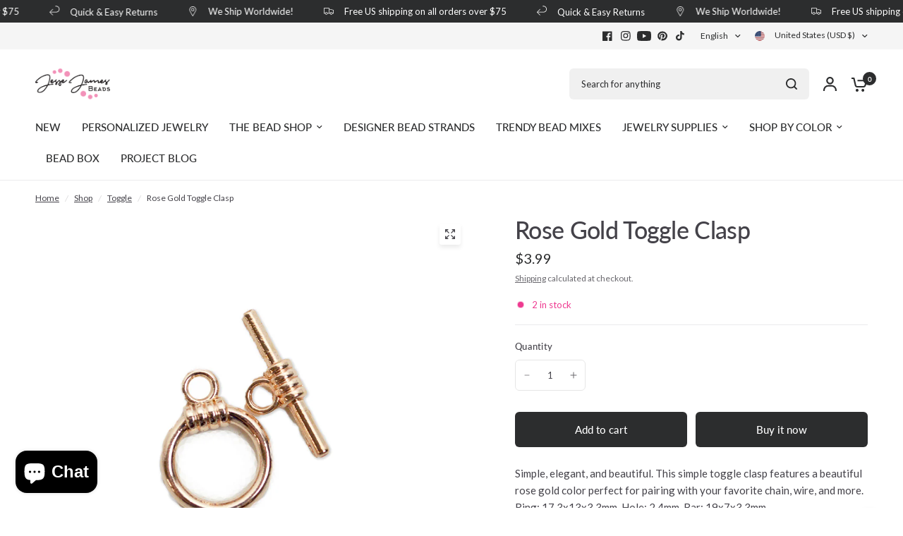

--- FILE ---
content_type: text/html; charset=UTF-8
request_url: https://api.commentsold.com/videeo/v1/sdk/jessejamesbeadsshvideeo?token=eyJjdHkiOiJKV1QiLCJhbGciOiJIUzI1NiIsInR5cCI6IkpXVCJ9.eyJpYXQiOjE3Njg5NTgyMjMsImlkIjoiM2RhN2IwMjktOWNiOS00NWQyLWIyZjUtZGU5ZDQwZThhZDAyIiwic2NwIjoidmlkZWVvIn0.32AeISAZ7gDz3-UaxJ2zpdkNW-n87QCHcvcgrx57Pz8&locale=en-US&currency=USD
body_size: 2831
content:
<!DOCTYPE html>
<html>
<head lang="en-US">
    <meta charset="utf-8" />
    <meta name="viewport" content="width=device-width, initial-scale=1" />
    <title>Videeo</title>

            <link rel="preload" href="https://sdk.justsell.live/assets/viewer-1750263744498297cfee5.css" as="style" onload="this.onload=null;this.rel='stylesheet'">
    </head>


<body id='videeo-viewer-body' style='overflow: hidden; background-color: transparent'>
    
            <script src="https://sdk.justsell.live/assets/viewer.7dbe39e2.js" id='scriptFile' defer></script>
    
    <div class="container" style="max-width: unset;">
        <div class="col-xs-12">
            <div id="cs-videeo--mount"></div>
        </div>
    </div>

    <!--suppress JSUnresolvedVariable -->
    <script >
                document.getElementById('scriptFile').addEventListener('load', initVideeoViewer);
                function getI18nFromURL() {
            const searchParams = new URLSearchParams(window.location.search);
            const i18n = {
                locale: searchParams.get('locale'),
                currency: searchParams.get('currency'),
            }
            return Object.keys(i18n).length > 0 ? i18n : undefined;
        }
        function initVideeoViewer() {
            VideeoViewer.init({
                baseUrl: "https://api.commentsold.com/videeo/v1/sdk/jessejamesbeadsshvideeo",
                brandColor: "#ee3493",
                customFont: {"title":"Lato","url":"https:\/\/fonts.googleapis.com\/css2?family=Lato:wght@300;400;700\u0026display=swap"},
                soldKeyword: "Sold",
                displaySoldCommentOnProductView: "1",
                customization: {
                    enableReplays: true,
                    hideNowShowing: false,
                    useRoundedCorners: true,
                    theme: "light"
                },
                fontColor: "",
                isLotwStreamingEnabled: "1",
                loginUrl: "https:\/\/api.commentsold.com\/videeo\/v1\/sdk\/jessejamesbeadsshvideeo\/facebook-auth",
                mountPoint: "cs-videeo--mount",
                pusherConfig: {"channels":{"presence":"presence-LiveSale2-jessejamesbeadsshvideeo","private":"private-LiveSale2-jessejamesbeadsshvideeo","public-product-overlay":"new-product-overlay-jessejamesbeadsshvideeo","shopifySync":"private-ShopifyProductSync-jessejamesbeadsshvideeo"},"cluster":"mt1","key":"53a66097dc63e4d9ec44","authUrl":"https:\/\/api.commentsold.com\/videeo\/v1\/sdk\/jessejamesbeadsshvideeo\/pusher\/auth"},
                redirectUrl: "https://jessejamesbeads.myshopify.com/pages/live-shopping",
                shopId: "jessejamesbeadsshvideeo",
                streamId: "",
                token: "eyJjdHkiOiJKV1QiLCJhbGciOiJIUzI1NiIsInR5cCI6IkpXVCJ9.eyJpYXQiOjE3Njg5NTgyMjMsImlkIjoiM2RhN2IwMjktOWNiOS00NWQyLWIyZjUtZGU5ZDQwZThhZDAyIiwic2NwIjoidmlkZWVvIn0.32AeISAZ7gDz3-UaxJ2zpdkNW-n87QCHcvcgrx57Pz8",
                user: null,
                i18n: getI18nFromURL(),
                isMiniplayerDisabled: false            });
        }
    </script>
</body>

</html>


--- FILE ---
content_type: text/json
request_url: https://conf.config-security.com/model
body_size: 304
content:
{"title":"recommendation AI model (keras)","structure":"release_id=0x7a:6f:51:2f:7a:5b:46:28:2f:59:61:53:29:68:4b:2e:7c:27:58:39:21:37:40:42:4d:38:36:37:7c;keras;xqbggnz5g6luqs3hv4sy2vw0c1skqvukdcjgmpkn3dbvzcj3qesifpuff2lyg80cczmbfe0u","weights":"../weights/7a6f512f.h5","biases":"../biases/7a6f512f.h5"}

--- FILE ---
content_type: text/javascript
request_url: https://jessejamesbeads.com/cdn/shop/t/73/assets/product.js?v=135598609157850571751765220041
body_size: 4791
content:
if(!customElements.get("variant-selects")){class VariantSelects extends HTMLElement{constructor(){super(),this.sticky=this.dataset.sticky,this.updateUrl=this.dataset.updateUrl==="true",this.isDisabledFeature=this.dataset.isDisabled,this.addEventListener("change",this.onVariantChange),this.other=Array.from(document.querySelectorAll("variant-selects")).filter(selector=>selector!=this),this.productWrapper=this.closest(".thb-product-detail"),this.productSlider=this.productWrapper.querySelector(".product-images"),this.thumbnails=this.productWrapper.querySelector(".product-thumbnail-container"),this.hideVariants=this.dataset.hideVariants==="true"}connectedCallback(){this.updateOptions(),this.updateMasterId(),this.setDisabled(),this.setImageSet()}onVariantChange(){this.updateOptions(),this.updateMasterId(),this.toggleAddButton(!0,"",!1),this.updatePickupAvailability(),this.removeErrorMessage(),this.updateVariantText(),this.setDisabled(),this.currentVariant?(this.updateMedia(),this.updateUrl&&this.updateURL(),this.updateVariantInput(),this.renderProductInfo()):(this.toggleAddButton(!0,"",!0),this.setUnavailable()),this.updateOther(),dispatchCustomEvent("product:variant-change",{variant:this.currentVariant,sectionId:this.dataset.section})}updateOptions(){this.fieldsets=Array.from(this.querySelectorAll("fieldset")),this.options=[],this.fieldsets.forEach((fieldset,i)=>{fieldset.querySelector("select")?this.options.push(fieldset.querySelector("select").value):fieldset.querySelectorAll("input").length&&this.options.push(fieldset.querySelector("input:checked").value)})}updateVariantText(){Array.from(this.querySelectorAll("fieldset")).forEach((item,i)=>{let label=item.querySelector(".form__label__value");label&&(label.innerHTML=this.options[i])})}updateMasterId(){this.currentVariant=this.getVariantData().find(variant=>!variant.options.map((option,index)=>this.options[index]===option).includes(!1))}updateOther(){if(this.dataset.updateUrl!=="false"&&this.other.length){let fieldsets=this.other[0].querySelectorAll("fieldset"),fieldsets_array=Array.from(fieldsets);this.options.forEach((option,i)=>{fieldsets_array[i].querySelector("select")?fieldsets_array[i].querySelector("select").value=option:fieldsets_array[i].querySelectorAll("input").length&&(fieldsets_array[i].querySelector(`input[value='${option}']`).checked=!0)}),this.other[0].updateOptions(),this.other[0].updateMasterId(),this.other[0].updateVariantText(),this.other[0].setDisabled()}}updateMedia(){if(!this.currentVariant||!this.currentVariant.featured_media)return;let thumbnails=this.productWrapper.querySelector(".product-thumbnail-container");this.setActiveMedia(`#Slide-${this.dataset.section}-${this.currentVariant.featured_media.id}`,`#Thumb-${this.dataset.section}-${this.currentVariant.featured_media.id}`,this.productSlider,thumbnails)}setActiveMedia(mediaId,thumbId,productSlider,thumbnails){let flkty=Flickity.data(productSlider),activeMedia=productSlider.querySelector(mediaId);if(flkty&&this.hideVariants){if(productSlider.querySelector(".product-images__slide.is-initial-selected")&&productSlider.querySelector(".product-images__slide.is-initial-selected").classList.remove("is-initial-selected"),[].forEach.call(productSlider.querySelectorAll(".product-images__slide-item--variant"),function(el){el.classList.remove("is-active")}),this.thumbnails&&(this.thumbnails.querySelector(".product-thumbnail.is-initial-selected")&&this.thumbnails.querySelector(".product-thumbnail.is-initial-selected").classList.remove("is-initial-selected"),[].forEach.call(this.thumbnails.querySelectorAll(".product-images__slide-item--variant"),function(el){el.classList.remove("is-active")})),activeMedia.classList.add("is-active"),activeMedia.classList.add("is-initial-selected"),this.setImageSetMedia(),thumbnails){let activeThumb=thumbnails.querySelector(thumbId);activeThumb.classList.add("is-active"),activeThumb.classList.add("is-initial-selected")}productSlider.reInit(this.imageSetIndex),productSlider.selectCell(mediaId)}else flkty&&productSlider.selectCell(mediaId)}updateURL(){!this.currentVariant||this.dataset.updateUrl==="false"||window.history.replaceState({},"",`${this.dataset.url}?variant=${this.currentVariant.id}`)}updateShareUrl(){const shareButton=document.getElementById(`Share-${this.dataset.section}`);shareButton&&shareButton.updateUrl(`${window.shopUrl}${this.dataset.url}?variant=${this.currentVariant.id}`)}updateVariantInput(){document.querySelectorAll(`#product-form-${this.dataset.section}, #product-form-installment`).forEach(productForm=>{const input=productForm.querySelector('input[name="id"]');input.value=this.currentVariant.id,input.dispatchEvent(new Event("change",{bubbles:!0}))})}updatePickupAvailability(){const pickUpAvailability=document.querySelector(".pickup-availability-wrapper");pickUpAvailability&&(this.currentVariant&&this.currentVariant.available?pickUpAvailability.fetchAvailability(this.currentVariant.id):(pickUpAvailability.removeAttribute("available"),pickUpAvailability.innerHTML=""))}removeErrorMessage(){const section=this.closest("section");if(!section)return;const productForm=section.querySelector("product-form");productForm&&productForm.handleErrorMessage()}getSectionsToRender(){return[`price-${this.dataset.section}`,`price-${this.dataset.section}--sticky`,`product-image-${this.dataset.section}--sticky`,`inventory-${this.dataset.section}`,`sku-${this.dataset.section}`,`quantity-${this.dataset.section}`]}renderProductInfo(){let sections=this.getSectionsToRender();fetch(`${this.dataset.url}?variant=${this.currentVariant.id}&section_id=${this.dataset.section}`).then(response=>response.text()).then(responseText=>{const html=new DOMParser().parseFromString(responseText,"text/html");sections.forEach(id=>{const destination=document.getElementById(id),source=html.getElementById(id);source&&destination&&(destination.innerHTML=source.innerHTML);const price=document.getElementById(id),price_fixed=document.getElementById(id+"--sticky");price&&price.classList.remove("visibility-hidden"),price_fixed&&price_fixed.classList.remove("visibility-hidden")}),this.toggleAddButton(!this.currentVariant.available,window.theme.variantStrings.soldOut)})}toggleAddButton(disable=!0,text=!1,modifyClass=!0){const productForm=document.getElementById(`product-form-${this.dataset.section}`);if(!productForm)return;const productTemplate=productForm.closest(".product-form").getAttribute("template"),submitButtons=document.querySelectorAll(".single-add-to-cart-button");submitButtons&&submitButtons.forEach(submitButton=>{const submitButtonText=submitButton.querySelector(".single-add-to-cart-button--text");submitButtonText&&(disable?(submitButton.setAttribute("disabled","disabled"),text&&(submitButtonText.textContent=text)):(submitButton.removeAttribute("disabled"),submitButton.classList.remove("loading"),productTemplate?.includes("pre-order")?submitButtonText.textContent=window.theme.variantStrings.preOrder:submitButtonText.textContent=window.theme.variantStrings.addToCart))})}setUnavailable(){const submitButtons=document.querySelectorAll(".single-add-to-cart-button"),price=document.getElementById(`price-${this.dataset.section}`),price_fixed=document.getElementById(`price-${this.dataset.section}--sticky`);submitButtons.forEach(submitButton=>{const submitButtonText=submitButton.querySelector(".single-add-to-cart-button--text");submitButton&&(submitButtonText.textContent=window.theme.variantStrings.unavailable,submitButton.classList.add("sold-out"))}),price&&price.classList.add("visibility-hidden"),price_fixed&&price_fixed.classList.add("visibility-hidden")}setDisabled(){if(this.isDisabledFeature!="true")return;const variant_data=this.getVariantData();if(variant_data){let selected_options=!1;if(this.currentVariant)selected_options=this.currentVariant.options.map((value,index)=>({value,index:`option${index+1}`}));else{let found_option=variant_data.find(option=>option.option1===this.options[0]);if(found_option)selected_options=[{value:this.options[0],index:"option1"},{value:found_option.option2,index:"option2"}];else return}const available_options=this.createAvailableOptionsTree(variant_data,selected_options);this.fieldsets.forEach((fieldset,i)=>{const fieldset_options=Object.values(available_options)[i];fieldset_options&&(fieldset.querySelector("select")?fieldset_options.forEach((option,option_i)=>{option.isUnavailable?fieldset.querySelector("option[value="+JSON.stringify(option.value)+"]").disabled=!0:fieldset.querySelector("option[value="+JSON.stringify(option.value)+"]").disabled=!1}):fieldset.querySelectorAll("input").length&&fieldset.querySelectorAll("input").forEach((input,input_i)=>{input.classList.toggle("is-disabled",fieldset_options[input_i].isUnavailable)}))})}return!0}getImageSetName(variant_name){return variant_name.toLowerCase().replace(/[^a-z0-9]+/g,"-").replace(/-$/,"").replace(/^-/,"")}setImageSet(){if(!this.productSlider)return;let dataSetEl=this.productSlider.querySelector("[data-set-name]");dataSetEl&&(this.imageSetName=dataSetEl.dataset.setName,this.imageSetIndex=this.querySelector('.product-form__input[data-handle="'+this.imageSetName+'"]').dataset.index,this.dataset.imageSetIndex=this.imageSetIndex,this.setImageSetMedia())}setImageSetMedia(){if(!this.imageSetIndex)return;let setValue=this.getImageSetName(this.currentVariant[this.imageSetIndex]),group=this.imageSetName+"_"+setValue,selected_set_images=this.productWrapper.querySelectorAll(`.product-images__slide[data-set-name="${this.imageSetName}"]`),selected_set_thumbs=this.productWrapper.querySelectorAll(`.product-thumbnail[data-set-name="${this.imageSetName}"]`);this.hideVariants&&(this.productWrapper.querySelectorAll(".product-images__slide").forEach(thumb=>{thumb.dataset.group&&thumb.dataset.group!==group&&thumb.classList.remove("is-active")}),selected_set_images.forEach(thumb=>{thumb.classList.toggle("is-active",thumb.dataset.group===group)}),this.productWrapper.querySelectorAll(".product-thumbnail").forEach(thumb=>{thumb.dataset.group&&thumb.dataset.group!==group&&thumb.classList.remove("is-active")}),selected_set_thumbs.forEach(thumb=>{thumb.classList.toggle("is-active",thumb.dataset.group===group)}))}createAvailableOptionsTree(variants,currentlySelectedValues){return variants.reduce((options,variant)=>(Object.keys(options).forEach(index=>{if(variant[index]===null)return;let entry=options[index].find(option=>option.value===variant[index]);typeof entry>"u"&&(entry={value:variant[index],isUnavailable:!0},options[index].push(entry));const currentOption1=currentlySelectedValues.find(({value,index:index2})=>index2==="option1"),currentOption2=currentlySelectedValues.find(({value,index:index2})=>index2==="option2");switch(index){case"option1":entry.isUnavailable=entry.isUnavailable&&variant.available?!1:entry.isUnavailable;break;case"option2":currentOption1&&variant.option1===currentOption1.value&&(entry.isUnavailable=entry.isUnavailable&&variant.available?!1:entry.isUnavailable);break;case"option3":currentOption1&&variant.option1===currentOption1.value&&currentOption2&&variant.option2===currentOption2.value&&(entry.isUnavailable=entry.isUnavailable&&variant.available?!1:entry.isUnavailable)}}),options),{option1:[],option2:[],option3:[]})}getVariantData(){return this.variantData=this.variantData||JSON.parse(this.querySelector('[type="application/json"]').textContent),this.variantData}}customElements.define("variant-selects",VariantSelects);class VariantRadios extends VariantSelects{constructor(){super()}updateOptions(){const fieldsets=Array.from(this.querySelectorAll("fieldset"));this.options=fieldsets.map(fieldset=>Array.from(fieldset.querySelectorAll("input")).find(radio=>radio.checked).value)}}customElements.define("variant-radios",VariantRadios)}if(!customElements.get("product-slider")){class ProductSlider extends HTMLElement{constructor(){super(),this.addEventListener("change",this.setupProductGallery)}connectedCallback(){this.product_container=this.closest(".thb-product-detail"),this.thumbnail_container=this.product_container.querySelector(".product-thumbnail-container"),this.video_containers=this.querySelectorAll(".product-single__media-external-video--play"),this.setOptions(),this.init()}setOptions(){this.hide_variants=this.dataset.hideVariants=="true",this.thumbnails=this.thumbnail_container.querySelectorAll(".product-thumbnail"),this.prev_button=this.querySelector(".flickity-prev"),this.next_button=this.querySelector(".flickity-next"),this.options={wrapAround:!0,pageDots:!0,contain:!0,adaptiveHeight:!0,initialIndex:".is-initial-selected",prevNextButtons:!1,fade:!1,cellSelector:".product-images__slide.is-active"}}init(){this.flkty=new Flickity(this,this.options),this.selectedIndex=this.flkty.selectedIndex,this.setupEvents(),this.setupProductGallery()}reInit(imageSetIndex){this.flkty.destroy(),this.setOptions(),this.flkty=new Flickity(this,this.options),this.setupEvents(),this.selectedIndex=this.flkty.selectedIndex}setupEvents(){const _this=this;if(this.prev_button){let prev=this.prev_button.cloneNode(!0);this.prev_button.parentNode.append(prev),this.prev_button.remove(),prev.addEventListener("click",event=>{this.flkty.previous()}),prev.addEventListener("keyup",event=>{this.flkty.previous(),event.preventDefault()})}if(this.next_button){let next=this.next_button.cloneNode(!0);this.next_button.parentNode.append(next),this.next_button.remove(),next.addEventListener("click",event=>{this.flkty.next()}),next.addEventListener("keyup",event=>{this.flkty.next(),event.preventDefault()})}this.video_containers.forEach(container=>{container.querySelector("button").addEventListener("click",function(){container.setAttribute("hidden","")})}),this.flkty.on("settle",function(index){_this.selectedIndex=index}),this.flkty.on("change",index=>{let previous_slide=this.flkty.cells[_this.selectedIndex].element,previous_media=previous_slide.querySelector(".product-single__media"),active_thumbs=Array.from(this.thumbnails).filter(element=>element.classList.contains("is-active")),active_thumb=active_thumbs[index]?active_thumbs[index]:active_thumbs[0];this.thumbnails.forEach((item,i)=>{item.classList.remove("is-initial-selected")}),active_thumb.classList.add("is-initial-selected"),requestAnimationFrame(()=>{if(active_thumb.offsetParent===null)return;const windowHalfHeight=active_thumb.offsetParent.clientHeight/2,windowHalfWidth=active_thumb.offsetParent.clientWidth/2;active_thumb.parentElement.scrollTo({left:active_thumb.offsetLeft-windowHalfWidth+active_thumb.clientWidth/2,top:active_thumb.offsetTop-windowHalfHeight+active_thumb.clientHeight/2,behavior:"smooth"})}),previous_media.classList.contains("product-single__media-external-video")?(previous_media.dataset.provider==="youtube"?previous_media.querySelector("iframe").contentWindow.postMessage(JSON.stringify({event:"command",func:"pauseVideo",args:""}),"*"):previous_media.dataset.provider==="vimeo"&&previous_media.querySelector("iframe").contentWindow.postMessage(JSON.stringify({method:"pause"}),"*"),previous_media.querySelector(".product-single__media-external-video--play").removeAttribute("hidden")):previous_media.classList.contains("product-single__media-native-video")&&previous_media.querySelector("video").pause()}),setTimeout(()=>{Array.from(this.thumbnails).filter(element=>element.clientWidth>0).forEach((thumbnail,index)=>{thumbnail.addEventListener("click",()=>{this.thumbnailClick(thumbnail,index)})})})}thumbnailClick(thumbnail,index){[].forEach.call(this.thumbnails,function(el){el.classList.remove("is-initial-selected")}),thumbnail.classList.add("is-initial-selected"),this.flkty.select(index)}setDraggable(draggable){this.flkty.options.draggable=draggable,this.flkty.updateDraggable()}selectCell(mediaId){this.flkty.selectCell(mediaId)}setupProductGallery(){this.querySelectorAll(".product-single__media-zoom").length&&this.setEventListeners()}buildItems(){return this.activeImages=Array.from(this.querySelectorAll(".product-images__slide.is-active .product-single__media-image")),this.activeImages.map(item=>{let index=[].indexOf.call(item.parentNode.parentNode.children,item.parentNode),activelink=item.querySelector(".product-single__media-zoom");return activelink.dataset.index=index,{src:activelink.getAttribute("href"),msrc:activelink.dataset.msrc,w:activelink.dataset.w,h:activelink.dataset.h}})}setEventListeners(){this.links=this.querySelectorAll(".product-single__media-zoom"),this.pswpElement=document.querySelectorAll(".pswp")[0],this.pswpOptions={maxSpreadZoom:2,loop:!1,allowPanToNext:!1,closeOnScroll:!1,showHideOpacity:!1,arrowKeys:!0,history:!1,captionEl:!1,fullscreenEl:!1,zoomEl:!1,shareEl:!1,counterEl:!0,arrowEl:!0,preloaderEl:!0,getThumbBoundsFn:()=>{const thumbnail=this.querySelector(".product-images__slide.is-selected"),pageYScroll=window.pageYOffset||document.documentElement.scrollTop,rect=thumbnail.getBoundingClientRect();return{x:rect.left,y:rect.top+pageYScroll,w:rect.width}}},this.links.forEach(link=>{link.addEventListener("click",e=>this.zoomClick(e,link))})}zoomClick(e,link){if(this.items=this.buildItems(),this.pswpOptions.index=parseInt(link.dataset.index,10),typeof PhotoSwipe<"u"){let pswp=new PhotoSwipe(this.pswpElement,PhotoSwipeUI_Default,this.items,this.pswpOptions);document.body.classList.add("open-lightbox"),pswp.listen("firstUpdate",function(){pswp.listen("destroy",function(){document.body.classList.remove("open-lightbox")}),pswp.listen("parseVerticalMargin",function(item){item.vGap={top:50,bottom:50}})}),pswp.init()}e.preventDefault()}}customElements.define("product-slider",ProductSlider)}if(customElements.get("product-form")||customElements.define("product-form",class extends HTMLElement{constructor(){super()}connectedCallback(){this.sticky=this.dataset.sticky,this.form=document.getElementById(`product-form-${this.dataset.section}`),this.form.querySelector("[name=id]").disabled=!1,this.sticky||this.form.addEventListener("submit",this.onSubmitHandler.bind(this)),this.cartNotification=document.querySelector("cart-notification"),this.body=document.body,this.hideErrors=this.dataset.hideErrors==="true"}onSubmitHandler(evt){if(evt.preventDefault(),!this.form.reportValidity())return;const submitButtons=document.querySelectorAll(".single-add-to-cart-button");submitButtons.forEach(submitButton=>{submitButton.classList.contains("loading")||(submitButton.setAttribute("aria-disabled",!0),submitButton.classList.add("loading"))}),this.handleErrorMessage();const config={method:"POST",headers:{"X-Requested-With":"XMLHttpRequest",Accept:"application/javascript"}};let formData=new FormData(this.form);formData.append("sections",this.getSectionsToRender().map(section=>section.section)),formData.append("sections_url",window.location.pathname),config.body=formData,fetch(`${theme.routes.cart_add_url}`,config).then(response=>response.json()).then(response=>{if(response.status){dispatchCustomEvent("product:variant-error",{source:"product-form",productVariantId:formData.get("id"),errors:response.description,message:response.message}),response.status===422&&document.documentElement.dispatchEvent(new CustomEvent("cart:refresh",{bubbles:!0})),this.handleErrorMessage(response.description);return}this.renderContents(response),dispatchCustomEvent("cart:item-added",{product:response.hasOwnProperty("items")?response.items[0]:response})}).catch(e=>{console.error(e)}).finally(()=>{submitButtons.forEach(submitButton=>{submitButton.classList.remove("loading"),submitButton.removeAttribute("aria-disabled")})})}getSectionsToRender(){return[{id:"Cart",section:"main-cart",selector:".thb-cart-form"},{id:"Cart-Drawer",section:"cart-drawer",selector:".cart-drawer"},{id:"cart-drawer-toggle",section:"cart-bubble",selector:".thb-item-count"}]}renderContents(parsedState){this.getSectionsToRender().forEach(section=>{if(!document.getElementById(section.id))return;const elementToReplace=document.getElementById(section.id).querySelector(section.selector)||document.getElementById(section.id);elementToReplace.innerHTML=this.getSectionInnerHTML(parsedState.sections[section.section],section.selector),section.id==="Cart-Drawer"&&document.getElementById("Cart-Drawer")?.removeProductEvent(),typeof Cart<"u"&&new Cart().renderContents(parsedState)});let product_drawer=document.getElementById("Product-Drawer"),search_drawer=document.getElementById("Search-Drawer");search_drawer.classList.contains("active")&&search_drawer.classList.remove("active"),product_drawer&&product_drawer.contains(this)&&(product_drawer.classList.remove("active"),this.body.classList.remove("open-cc--product")),document.getElementById("Cart-Drawer")&&document.getElementById("Cart-Drawer").open()}getSectionInnerHTML(html,selector=".shopify-section"){return new DOMParser().parseFromString(html,"text/html").querySelector(selector).innerHTML}handleErrorMessage(errorMessage=!1){this.hideErrors||(this.errorMessageWrapper=this.errorMessageWrapper||this.querySelector(".product-form__error-message-wrapper"),this.errorMessageWrapper&&(this.errorMessage=this.errorMessage||this.errorMessageWrapper.querySelector(".product-form__error-message"),this.errorMessageWrapper.toggleAttribute("hidden",!errorMessage),errorMessage&&(this.errorMessage.textContent=errorMessage)))}}),!customElements.get("product-add-to-cart-sticky")){class ProductAddToCartSticky extends HTMLElement{constructor(){super(),this.animations_enabled=document.body.classList.contains("animations-true")&&typeof gsap<"u"}connectedCallback(){this.setupObservers(),this.setupToggle()}setupToggle(){const button=this.querySelector(".product-add-to-cart-sticky--inner"),content=this.querySelector(".product-add-to-cart-sticky--content");if(this.animations_enabled){const tl=gsap.timeline({reversed:!0,paused:!0,onStart:()=>{button.classList.add("sticky-open")},onReverseComplete:()=>{button.classList.remove("sticky-open")}});tl.set(content,{display:"block",height:"auto"},"start").from(content,{height:0,duration:.25},"start+=0.001"),button.addEventListener("click",function(){return tl.reversed()?tl.play():tl.reverse(),!1})}else button.addEventListener("click",function(){return content.classList.toggle("active"),!1})}setupObservers(){let _this=this,observer=new IntersectionObserver(function(entries){entries.forEach(entry=>{if(entry.target===footer&&(entry.intersectionRatio>0?_this.classList.remove("sticky--visible"):entry.intersectionRatio==0&&_this.formPassed&&_this.classList.add("sticky--visible")),entry.target===form){let boundingRect=form.getBoundingClientRect();entry.intersectionRatio===0&&window.scrollY>boundingRect.top+boundingRect.height?(_this.formPassed=!0,_this.classList.add("sticky--visible")):entry.intersectionRatio===1&&(_this.formPassed=!1,_this.classList.remove("sticky--visible"))}})},{threshold:[0,1]}),form=document.getElementById(`product-form-${this.dataset.section}`),footer=document.getElementById("footer");_this.formPassed=!1,observer.observe(form),observer.observe(footer)}}customElements.define("product-add-to-cart-sticky",ProductAddToCartSticky)}if(!customElements.get("side-panel-links")){class ProductSidePanelLinks extends HTMLElement{constructor(){super(),this.links=this.querySelectorAll("button"),this.drawer=document.getElementById("Product-Information-Drawer"),this.buttons=this.drawer.querySelector(".side-panel-content--tabs"),this.panels=this.drawer.querySelector(".side-panel-content--inner").querySelectorAll(".side-panel-content--tab-panel"),this.body=document.body}connectedCallback(){this.setupObservers()}disconnectedCallback(){}setupObservers(){this.links.forEach((item,i)=>{item.addEventListener("click",e=>{this.body.classList.add("open-cc"),this.buttons.toggleActiveClass(i),this.drawer.classList.add("active")})})}}customElements.define("side-panel-links",ProductSidePanelLinks)}typeof addIdToRecentlyViewed<"u"&&addIdToRecentlyViewed();
//# sourceMappingURL=/cdn/shop/t/73/assets/product.js.map?v=135598609157850571751765220041
